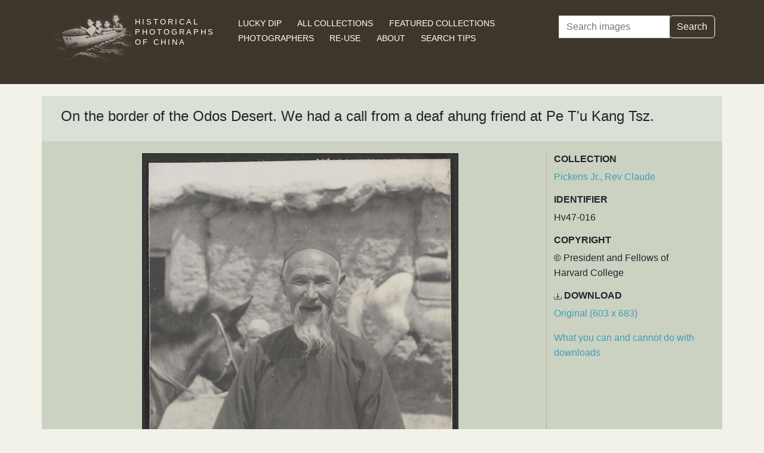

--- FILE ---
content_type: text/html; charset=utf-8
request_url: https://hpcbristol.net/visual/Hv47-016
body_size: 15687
content:


<!DOCTYPE html>
<html lang="en">
<head>
    
    <script async src="https://www.googletagmanager.com/gtag/js?id=G-8YLTXH99S2"></script>
    <script>
      window.dataLayer = window.dataLayer || [];
      function gtag(){dataLayer.push(arguments);}
      gtag('js', new Date());

      gtag('config', 'G-8YLTXH99S2');
    </script>
    
    <meta charset="UTF-8">
    <meta name="viewport" content="width=device-width, initial-scale=1, shrink-to-fit=no">
    <link rel="shortcut icon" href="/static/favicon.ico">
    <link rel="preconnect" href="https://fonts.gstatic.com">
    <link href="https://fonts.googleapis.com/css2?family=Noto+Serif+SC:wght@400;500&display=swap" rel="stylesheet">
    <link type="text/css" href="/static/css/bootstrap.min.css" rel="stylesheet">
    <link type="text/css" href="/static/css/main.css" rel="stylesheet">
    <script src="/static/js/jquery-3.6.1.min.js"></script>
    <title>On the border of the Odos Desert.  We had a call from a deaf ahung friend at Pe T&#x27;u Kang Tsz. | Historical Photographs of China</title>
</head>
<body>
<header id="hpc-header">
    <div class="container">
        <div class="row">
            <div class="col-lg-3 pt-2">
                <a data-cy="hpc-nav-img" href="/" aria-label="Historical Photographs of China"><img id="hpc-header-logo" src="/static/images/hpc-logo.png" class="float-start d-none d-xl-block" alt="Historical Photos of China Logo"></a>
                <div id="hpc-header-title" class="text-uppercase text-white d-inline-block pt-2 p-lg-1 col-xl-1">
                    <a data-cy="hpc-nav-title" href="/"><h1 class="d-inline-block mt-2" data-cy="hpc-title">Historical Photographs of China</h1></a>
                </div>
            </div>
            <div class="col-lg-6">
                <nav id="hpc-header-nav" aria-label="Navigation links">
                    <ul>
                        <li><a data-cy="hpc-nav-explore" href="/explore">Lucky Dip</a></li>
                        <li><a data-cy="hpc-nav-collections" href="/collections">All Collections</a></li>
                        <li><a data-cy="hpc-nav-featured" href="/featured-collections">Featured Collections</a></li>
                        <li><a data-cy="hpc-nav-photographer" href="/photographers">Photographers</a></li>
                        <li><a data-cy="hpc-nav-reuse" href="/re-use">Re-use</a></li>
                        <li><a data-cy="hpc-nav-about" href="/about">About</a></li>
                        <li><a data-cy="hpc-nav-help" href="/help">Search Tips</a></li>
                    </ul>
                </nav>
            </div>
            <div class="col-lg-3">
                <form id="hpc-search-form" action="/search" method="get" data-cy="hpc-basic-search">
                    <div class="input-group mb-3">
                        <label class="visually-hidden" for="search-term-input">Search</label>
                        <input id="search-term-input" class="form-control" type="search" name="query"
                               value="" placeholder="Search images" aria-label="Search">
                        <div class="input-group-append">
                            <button class="btn btn-outline-light" type="submit">Search</button>
                        </div>
                    </div>
                </form>
            </div>
        </div>
    </div>
</header>

<main class="container hpc-container">
    
    <div class="image-page" data-cy="hpc-visual-page" data-dams="ce21e0bc-f0c6-4f67-9d98-03601cbd35a1">
        
        <div class="row image-title image-section">
            <div class="col-md-12">
                <h1 data-cy="hpc-heading">On the border of the Odos Desert.  We had a call from a deaf ahung friend at Pe T&#x27;u Kang Tsz.</h1>
            </div>
        </div>
        <div class="row image-photo-details image-section">
            <div class="col-md-9">
                <div style="text-align: center">
                    
                        <div class="image-display">
                            
                            <img data-bs-toggle='modal' data-bs-target='#large-img'
                                 class="mx-auto d-block image-modal-select border-1 border border-dark" alt="On the border of the Odos Desert.  We had a call from a deaf ahung friend at Pe T&#x27;u Kang Tsz."
                                 src="/image-library/medium/hv47-016.jpg"
                                 width="530"
                                 height="600">
                            
                        </div>
                        <div id="large-img" class="modal fade" tabindex="-1" role="dialog" aria-labelledby="hpc-image-modal-title" aria-hidden="true">
                            <div class="modal-dialog modal-dialog-centered modal-xl" role="document">
                                <div class="modal-content">
                                    <div class="modal-header">
                                        <h5 class="modal-title" id="hpc-image-modal-title">On the border of the Odos Desert.  We had a call from a deaf ahung friend at Pe T&#x27;u Kang Tsz.</h5>
                                        <button type="button" class="btn-close" data-bs-dismiss="modal" aria-label="Close"></button>
                                    </div>
                                    <div class="modal-body">
                                        <img class="border border-dark border-1" src="/image-library/large/hv47-016.jpg" width="603"
                                             height="683" alt="On the border of the Odos Desert.  We had a call from a deaf ahung friend at Pe T&#x27;u Kang Tsz."/>
                                    </div>
                                </div>
                            </div>
                        </div>
                    
                    </div>
                </div>
                <div class="col-md-3 image-identifier-section">
                    <div>
                        <div id="image-collection" data-cy="hpc-visual-collection">
                            <h2 class="text-uppercase fw-bold fs-6">Collection</h2>
                            <p>
                                <a href="/collections/pickens-jr-rev-claude">Pickens Jr., Rev Claude</a>
                            </p>
                        </div>
                        <div id="image-identifier" data-cy="hpc-visual-identifier">
                            <h2 class="text-uppercase fw-bold fs-6">Identifier</h2>
                            <p>Hv47-016</p>
                        </div>
                        
                            <div id="image-copyright" data-cy="hpc-visual-copyright">
                                <h2 class="text-uppercase fw-bold fs-6">Copyright</h2>
                                <p>© President and Fellows of Harvard College</p>
                            </div>
                        
                        
                            <div id="image-download" data-cy="hpc-visual-download">
                                <h2 class="text-uppercase fw-bold fs-6">
                                    <svg class="bi bi-download" width="0.8em" height="0.8em" viewBox="0 0 16 16"
                                         fill="currentColor" xmlns="http://www.w3.org/2000/svg">
                                        <path fill-rule="evenodd"
                                              d="M.5 8a.5.5 0 01.5.5V12a1 1 0 001 1h12a1 1 0 001-1V8.5a.5.5 0 011 0V12a2 2 0 01-2 2H2a2 2 0 01-2-2V8.5A.5.5 0 01.5 8z"
                                              clip-rule="evenodd"/>
                                        <path fill-rule="evenodd"
                                              d="M5 7.5a.5.5 0 01.707 0L8 9.793 10.293 7.5a.5.5 0 11.707.707l-2.646 2.647a.5.5 0 01-.708 0L5 8.207A.5.5 0 015 7.5z"
                                              clip-rule="evenodd"/>
                                        <path fill-rule="evenodd"
                                              d="M8 1a.5.5 0 01.5.5v8a.5.5 0 01-1 0v-8A.5.5 0 018 1z"
                                              clip-rule="evenodd"/>
                                    </svg>
                                    Download</h2>
                                <p><a href="/image-library/large/hv47-016.jpg" aria-label="Download image (603 x 683)" download="hv47-016.jpg">Original (603 x 683)</a></p>
                                <p><a href="/license/what-you-can-and-cannot-do-downloads">What you can and cannot do with downloads</a></p>
                            </div>
                        
                    </div>
                </div>
            </div>
            <div class="row image-section">
                
                <div class="col-md-9">
                    <div>
                        
                            <div id="image-note" data-cy="hpc-visual-note">
                                <h2 class="text-uppercase fw-bold fs-6">Notes</h2>
                                <p>Historical Photographs of China album reference: Hv47. Rev. Claude L. Pickens, Jr.&#x27;s trip to northwest China, part 2. Baitugangzi, Ningxia Huizu Zizhiqu. Access to original photographs and albums in the Rev. Claude L. Pickens, Jr. Collection is restricted. Photographs and images from the collection may be reproduced only with written permission. Contact the Harvard-Yenching Library for permissions and fees.  . An ahung is a mosque official.</p>
                            </div>
                        
                        
                        
                        
                    </div>
                </div>
                
                <div class="col-md-3">
                    <div>
                        
                        
                            <div id="image-location" data-cy="hpc-visual-location">
                                <h2 class="text-uppercase fw-bold fs-6">Location</h2>
                                <p>
                                    <a href="/location/baitugangzi">Baitugangzi</a>
                                </p>
                            </div>
                        
                        
                        
                        
                        
                            
                                <div id="image-tags" data-cy="hpc-visual-tags">
                                    <h2 class="text-uppercase fw-bold fs-6">Tags</h2>
                                    <ul class="list-inline" data-cy="hpc-visual-tags-list">
                                        
                                            <li class="list-inline-item text-capitalize">
                                                <a href="/tag/portrait">portrait</a></li>
                                        
                                            <li class="list-inline-item text-capitalize">
                                                <a href="/tag/portraits">portraits</a></li>
                                        
                                            <li class="list-inline-item text-capitalize">
                                                <a href="/tag/men">men</a></li>
                                        
                                            <li class="list-inline-item text-capitalize">
                                                <a href="/tag/muslims">Muslims</a></li>
                                        
                                    </ul>
                                </div>
                            
                        
                        
                            
                                <div id="image-photographer" data-cy="hpc-visual-photographer">
                                    <h2 class="text-uppercase fw-bold fs-6">Photographer</h2>
                                    
                                        <p>
                                            <a href="/photographer/pickens-jr-rev-claude-l">Pickens Jr., Rev Claude L.</a>
                                        </p>
                                    
                                </div>
                            
                        
                        
                        
                            <div id="image-material" data-cy="hpc-visual-material">
                                <h2 class="text-uppercase fw-bold fs-6">Material</h2>
                                <p>Paper</p>
                            </div>
                        
                        
                            <div id="image-type" data-cy="hpc-visual-media">
                                <h2 class="text-uppercase fw-bold fs-6">Media</h2>
                                <p>Black and white photograph</p>
                            </div>
                        
                        
                            <div id="image-repository" data-cy="hpc-visual-repository">
                                <h2 class="text-uppercase fw-bold fs-6">Repository</h2>
                                <p>Harvard-Yenching Library, USA</p>
                            </div>
                        
                        <div id="image-share" data-cy="hpc-visual-share">
                            <h2 class="text-uppercase fw-bold fs-6">Share this page</h2>
                            <div id="hpc-home-sharing">
                                

<ul data-cy="hpc-share-options">
    <li>
        <a aria-label="Email to a friend" href="mailto:?subject=Historical%20Photos%20of%20China:%20On%20the%20border%20of%20the%20Odos%20Desert.%20%20We%20had%20a%20call%20from%20a%20deaf%20ahung%20friend%20at%20Pe%20T&#x27;u%20Kang%20Tsz.&body=https%3A%2F%2Fhpcbristol.net%2Fvisual%2FHv47-016">
            <img src="/static/images/email-w40.png" alt="Email to a friend">
        </a>
    </li>
    <li>
        <a aria-label="Tweet this" href="https://twitter.com/intent/tweet?text=Historical%20Photos%20of%20China:%20On%20the%20border%20of%20the%20Odos%20Desert.%20%20We%20had%20a%20call%20from%20a%20deaf%20ahung%20friend%20at%20Pe%20T&#x27;u%20Kang%20Tsz.&url=https%3A%2F%2Fhpcbristol.net%2Fvisual%2FHv47-016">
            <img src="/static/images/twitter-w40.png" alt="Tweet this">
        </a>
    </li>
    <li>
        <a aria-label="Share on Facebook" href="//www.facebook.com/sharer/sharer.php?u=https%3A%2F%2Fhpcbristol.net%2Fvisual%2FHv47-016">
            <img src="/static/images/facebook-w40.png" alt="Share on Facebook"></a>
    </li>
    <li>
        <a aria-label="Share on Weibo" href="https://service.weibo.com/share/share.php?url=https%3A%2F%2Fhpcbristol.net%2Fvisual%2FHv47-016&language=en&title=Historical%20Photos%20of%20China:%20On%20the%20border%20of%20the%20Odos%20Desert.%20%20We%20had%20a%20call%20from%20a%20deaf%20ahung%20friend%20at%20Pe%20T&#x27;u%20Kang%20Tsz.">
            <img src="/static/images/weibo-w40.png" alt="Share on Weibo">
        </a>
    </li>
</ul>

                            </div>
                        </div>
                    </div>
                </div>
            </div>
        </div>

</main>
<footer class="mb-3">
    <a href="/colophon">Copyright &copy; 2026 University of Bristol</a>. See <a href="/privacy">cookie and privacy policy</a>.<br/>
    <a href="https://www.hpcbristol.sjtu.edu.cn/">Mirror site</a> hosted by <a href="https://en.sjtu.edu.cn/">Shanghai Jiaotong University</a>
</footer>
<script src="/static/js/popper.min.js"></script>
<script src="/static/js/bootstrap.min.js"></script>
<script src="/static/js/hpc.js"></script>
</body>
</html>